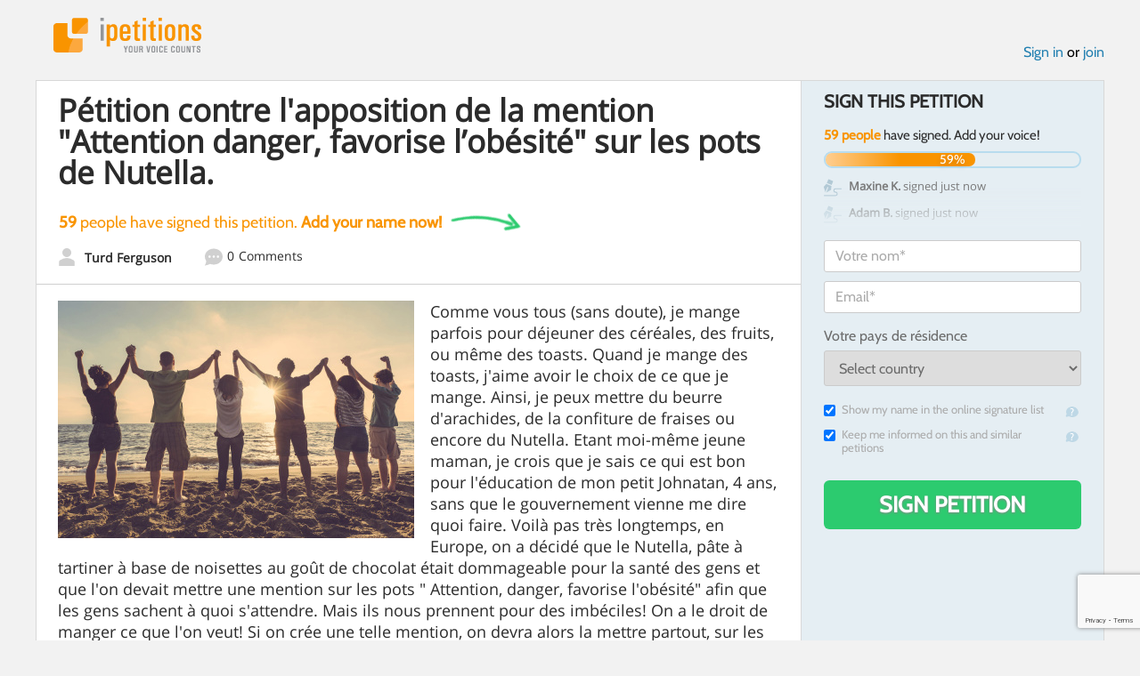

--- FILE ---
content_type: text/html; charset=utf-8
request_url: https://www.google.com/recaptcha/api2/anchor?ar=1&k=6LcFiWspAAAAAC7kwjTJ-C25bnrLYUjPVW3kG27E&co=aHR0cHM6Ly93d3cuaXBldGl0aW9ucy5jb206NDQz&hl=en&v=9TiwnJFHeuIw_s0wSd3fiKfN&size=invisible&anchor-ms=20000&execute-ms=30000&cb=wnm8qwraop00
body_size: 48154
content:
<!DOCTYPE HTML><html dir="ltr" lang="en"><head><meta http-equiv="Content-Type" content="text/html; charset=UTF-8">
<meta http-equiv="X-UA-Compatible" content="IE=edge">
<title>reCAPTCHA</title>
<style type="text/css">
/* cyrillic-ext */
@font-face {
  font-family: 'Roboto';
  font-style: normal;
  font-weight: 400;
  font-stretch: 100%;
  src: url(//fonts.gstatic.com/s/roboto/v48/KFO7CnqEu92Fr1ME7kSn66aGLdTylUAMa3GUBHMdazTgWw.woff2) format('woff2');
  unicode-range: U+0460-052F, U+1C80-1C8A, U+20B4, U+2DE0-2DFF, U+A640-A69F, U+FE2E-FE2F;
}
/* cyrillic */
@font-face {
  font-family: 'Roboto';
  font-style: normal;
  font-weight: 400;
  font-stretch: 100%;
  src: url(//fonts.gstatic.com/s/roboto/v48/KFO7CnqEu92Fr1ME7kSn66aGLdTylUAMa3iUBHMdazTgWw.woff2) format('woff2');
  unicode-range: U+0301, U+0400-045F, U+0490-0491, U+04B0-04B1, U+2116;
}
/* greek-ext */
@font-face {
  font-family: 'Roboto';
  font-style: normal;
  font-weight: 400;
  font-stretch: 100%;
  src: url(//fonts.gstatic.com/s/roboto/v48/KFO7CnqEu92Fr1ME7kSn66aGLdTylUAMa3CUBHMdazTgWw.woff2) format('woff2');
  unicode-range: U+1F00-1FFF;
}
/* greek */
@font-face {
  font-family: 'Roboto';
  font-style: normal;
  font-weight: 400;
  font-stretch: 100%;
  src: url(//fonts.gstatic.com/s/roboto/v48/KFO7CnqEu92Fr1ME7kSn66aGLdTylUAMa3-UBHMdazTgWw.woff2) format('woff2');
  unicode-range: U+0370-0377, U+037A-037F, U+0384-038A, U+038C, U+038E-03A1, U+03A3-03FF;
}
/* math */
@font-face {
  font-family: 'Roboto';
  font-style: normal;
  font-weight: 400;
  font-stretch: 100%;
  src: url(//fonts.gstatic.com/s/roboto/v48/KFO7CnqEu92Fr1ME7kSn66aGLdTylUAMawCUBHMdazTgWw.woff2) format('woff2');
  unicode-range: U+0302-0303, U+0305, U+0307-0308, U+0310, U+0312, U+0315, U+031A, U+0326-0327, U+032C, U+032F-0330, U+0332-0333, U+0338, U+033A, U+0346, U+034D, U+0391-03A1, U+03A3-03A9, U+03B1-03C9, U+03D1, U+03D5-03D6, U+03F0-03F1, U+03F4-03F5, U+2016-2017, U+2034-2038, U+203C, U+2040, U+2043, U+2047, U+2050, U+2057, U+205F, U+2070-2071, U+2074-208E, U+2090-209C, U+20D0-20DC, U+20E1, U+20E5-20EF, U+2100-2112, U+2114-2115, U+2117-2121, U+2123-214F, U+2190, U+2192, U+2194-21AE, U+21B0-21E5, U+21F1-21F2, U+21F4-2211, U+2213-2214, U+2216-22FF, U+2308-230B, U+2310, U+2319, U+231C-2321, U+2336-237A, U+237C, U+2395, U+239B-23B7, U+23D0, U+23DC-23E1, U+2474-2475, U+25AF, U+25B3, U+25B7, U+25BD, U+25C1, U+25CA, U+25CC, U+25FB, U+266D-266F, U+27C0-27FF, U+2900-2AFF, U+2B0E-2B11, U+2B30-2B4C, U+2BFE, U+3030, U+FF5B, U+FF5D, U+1D400-1D7FF, U+1EE00-1EEFF;
}
/* symbols */
@font-face {
  font-family: 'Roboto';
  font-style: normal;
  font-weight: 400;
  font-stretch: 100%;
  src: url(//fonts.gstatic.com/s/roboto/v48/KFO7CnqEu92Fr1ME7kSn66aGLdTylUAMaxKUBHMdazTgWw.woff2) format('woff2');
  unicode-range: U+0001-000C, U+000E-001F, U+007F-009F, U+20DD-20E0, U+20E2-20E4, U+2150-218F, U+2190, U+2192, U+2194-2199, U+21AF, U+21E6-21F0, U+21F3, U+2218-2219, U+2299, U+22C4-22C6, U+2300-243F, U+2440-244A, U+2460-24FF, U+25A0-27BF, U+2800-28FF, U+2921-2922, U+2981, U+29BF, U+29EB, U+2B00-2BFF, U+4DC0-4DFF, U+FFF9-FFFB, U+10140-1018E, U+10190-1019C, U+101A0, U+101D0-101FD, U+102E0-102FB, U+10E60-10E7E, U+1D2C0-1D2D3, U+1D2E0-1D37F, U+1F000-1F0FF, U+1F100-1F1AD, U+1F1E6-1F1FF, U+1F30D-1F30F, U+1F315, U+1F31C, U+1F31E, U+1F320-1F32C, U+1F336, U+1F378, U+1F37D, U+1F382, U+1F393-1F39F, U+1F3A7-1F3A8, U+1F3AC-1F3AF, U+1F3C2, U+1F3C4-1F3C6, U+1F3CA-1F3CE, U+1F3D4-1F3E0, U+1F3ED, U+1F3F1-1F3F3, U+1F3F5-1F3F7, U+1F408, U+1F415, U+1F41F, U+1F426, U+1F43F, U+1F441-1F442, U+1F444, U+1F446-1F449, U+1F44C-1F44E, U+1F453, U+1F46A, U+1F47D, U+1F4A3, U+1F4B0, U+1F4B3, U+1F4B9, U+1F4BB, U+1F4BF, U+1F4C8-1F4CB, U+1F4D6, U+1F4DA, U+1F4DF, U+1F4E3-1F4E6, U+1F4EA-1F4ED, U+1F4F7, U+1F4F9-1F4FB, U+1F4FD-1F4FE, U+1F503, U+1F507-1F50B, U+1F50D, U+1F512-1F513, U+1F53E-1F54A, U+1F54F-1F5FA, U+1F610, U+1F650-1F67F, U+1F687, U+1F68D, U+1F691, U+1F694, U+1F698, U+1F6AD, U+1F6B2, U+1F6B9-1F6BA, U+1F6BC, U+1F6C6-1F6CF, U+1F6D3-1F6D7, U+1F6E0-1F6EA, U+1F6F0-1F6F3, U+1F6F7-1F6FC, U+1F700-1F7FF, U+1F800-1F80B, U+1F810-1F847, U+1F850-1F859, U+1F860-1F887, U+1F890-1F8AD, U+1F8B0-1F8BB, U+1F8C0-1F8C1, U+1F900-1F90B, U+1F93B, U+1F946, U+1F984, U+1F996, U+1F9E9, U+1FA00-1FA6F, U+1FA70-1FA7C, U+1FA80-1FA89, U+1FA8F-1FAC6, U+1FACE-1FADC, U+1FADF-1FAE9, U+1FAF0-1FAF8, U+1FB00-1FBFF;
}
/* vietnamese */
@font-face {
  font-family: 'Roboto';
  font-style: normal;
  font-weight: 400;
  font-stretch: 100%;
  src: url(//fonts.gstatic.com/s/roboto/v48/KFO7CnqEu92Fr1ME7kSn66aGLdTylUAMa3OUBHMdazTgWw.woff2) format('woff2');
  unicode-range: U+0102-0103, U+0110-0111, U+0128-0129, U+0168-0169, U+01A0-01A1, U+01AF-01B0, U+0300-0301, U+0303-0304, U+0308-0309, U+0323, U+0329, U+1EA0-1EF9, U+20AB;
}
/* latin-ext */
@font-face {
  font-family: 'Roboto';
  font-style: normal;
  font-weight: 400;
  font-stretch: 100%;
  src: url(//fonts.gstatic.com/s/roboto/v48/KFO7CnqEu92Fr1ME7kSn66aGLdTylUAMa3KUBHMdazTgWw.woff2) format('woff2');
  unicode-range: U+0100-02BA, U+02BD-02C5, U+02C7-02CC, U+02CE-02D7, U+02DD-02FF, U+0304, U+0308, U+0329, U+1D00-1DBF, U+1E00-1E9F, U+1EF2-1EFF, U+2020, U+20A0-20AB, U+20AD-20C0, U+2113, U+2C60-2C7F, U+A720-A7FF;
}
/* latin */
@font-face {
  font-family: 'Roboto';
  font-style: normal;
  font-weight: 400;
  font-stretch: 100%;
  src: url(//fonts.gstatic.com/s/roboto/v48/KFO7CnqEu92Fr1ME7kSn66aGLdTylUAMa3yUBHMdazQ.woff2) format('woff2');
  unicode-range: U+0000-00FF, U+0131, U+0152-0153, U+02BB-02BC, U+02C6, U+02DA, U+02DC, U+0304, U+0308, U+0329, U+2000-206F, U+20AC, U+2122, U+2191, U+2193, U+2212, U+2215, U+FEFF, U+FFFD;
}
/* cyrillic-ext */
@font-face {
  font-family: 'Roboto';
  font-style: normal;
  font-weight: 500;
  font-stretch: 100%;
  src: url(//fonts.gstatic.com/s/roboto/v48/KFO7CnqEu92Fr1ME7kSn66aGLdTylUAMa3GUBHMdazTgWw.woff2) format('woff2');
  unicode-range: U+0460-052F, U+1C80-1C8A, U+20B4, U+2DE0-2DFF, U+A640-A69F, U+FE2E-FE2F;
}
/* cyrillic */
@font-face {
  font-family: 'Roboto';
  font-style: normal;
  font-weight: 500;
  font-stretch: 100%;
  src: url(//fonts.gstatic.com/s/roboto/v48/KFO7CnqEu92Fr1ME7kSn66aGLdTylUAMa3iUBHMdazTgWw.woff2) format('woff2');
  unicode-range: U+0301, U+0400-045F, U+0490-0491, U+04B0-04B1, U+2116;
}
/* greek-ext */
@font-face {
  font-family: 'Roboto';
  font-style: normal;
  font-weight: 500;
  font-stretch: 100%;
  src: url(//fonts.gstatic.com/s/roboto/v48/KFO7CnqEu92Fr1ME7kSn66aGLdTylUAMa3CUBHMdazTgWw.woff2) format('woff2');
  unicode-range: U+1F00-1FFF;
}
/* greek */
@font-face {
  font-family: 'Roboto';
  font-style: normal;
  font-weight: 500;
  font-stretch: 100%;
  src: url(//fonts.gstatic.com/s/roboto/v48/KFO7CnqEu92Fr1ME7kSn66aGLdTylUAMa3-UBHMdazTgWw.woff2) format('woff2');
  unicode-range: U+0370-0377, U+037A-037F, U+0384-038A, U+038C, U+038E-03A1, U+03A3-03FF;
}
/* math */
@font-face {
  font-family: 'Roboto';
  font-style: normal;
  font-weight: 500;
  font-stretch: 100%;
  src: url(//fonts.gstatic.com/s/roboto/v48/KFO7CnqEu92Fr1ME7kSn66aGLdTylUAMawCUBHMdazTgWw.woff2) format('woff2');
  unicode-range: U+0302-0303, U+0305, U+0307-0308, U+0310, U+0312, U+0315, U+031A, U+0326-0327, U+032C, U+032F-0330, U+0332-0333, U+0338, U+033A, U+0346, U+034D, U+0391-03A1, U+03A3-03A9, U+03B1-03C9, U+03D1, U+03D5-03D6, U+03F0-03F1, U+03F4-03F5, U+2016-2017, U+2034-2038, U+203C, U+2040, U+2043, U+2047, U+2050, U+2057, U+205F, U+2070-2071, U+2074-208E, U+2090-209C, U+20D0-20DC, U+20E1, U+20E5-20EF, U+2100-2112, U+2114-2115, U+2117-2121, U+2123-214F, U+2190, U+2192, U+2194-21AE, U+21B0-21E5, U+21F1-21F2, U+21F4-2211, U+2213-2214, U+2216-22FF, U+2308-230B, U+2310, U+2319, U+231C-2321, U+2336-237A, U+237C, U+2395, U+239B-23B7, U+23D0, U+23DC-23E1, U+2474-2475, U+25AF, U+25B3, U+25B7, U+25BD, U+25C1, U+25CA, U+25CC, U+25FB, U+266D-266F, U+27C0-27FF, U+2900-2AFF, U+2B0E-2B11, U+2B30-2B4C, U+2BFE, U+3030, U+FF5B, U+FF5D, U+1D400-1D7FF, U+1EE00-1EEFF;
}
/* symbols */
@font-face {
  font-family: 'Roboto';
  font-style: normal;
  font-weight: 500;
  font-stretch: 100%;
  src: url(//fonts.gstatic.com/s/roboto/v48/KFO7CnqEu92Fr1ME7kSn66aGLdTylUAMaxKUBHMdazTgWw.woff2) format('woff2');
  unicode-range: U+0001-000C, U+000E-001F, U+007F-009F, U+20DD-20E0, U+20E2-20E4, U+2150-218F, U+2190, U+2192, U+2194-2199, U+21AF, U+21E6-21F0, U+21F3, U+2218-2219, U+2299, U+22C4-22C6, U+2300-243F, U+2440-244A, U+2460-24FF, U+25A0-27BF, U+2800-28FF, U+2921-2922, U+2981, U+29BF, U+29EB, U+2B00-2BFF, U+4DC0-4DFF, U+FFF9-FFFB, U+10140-1018E, U+10190-1019C, U+101A0, U+101D0-101FD, U+102E0-102FB, U+10E60-10E7E, U+1D2C0-1D2D3, U+1D2E0-1D37F, U+1F000-1F0FF, U+1F100-1F1AD, U+1F1E6-1F1FF, U+1F30D-1F30F, U+1F315, U+1F31C, U+1F31E, U+1F320-1F32C, U+1F336, U+1F378, U+1F37D, U+1F382, U+1F393-1F39F, U+1F3A7-1F3A8, U+1F3AC-1F3AF, U+1F3C2, U+1F3C4-1F3C6, U+1F3CA-1F3CE, U+1F3D4-1F3E0, U+1F3ED, U+1F3F1-1F3F3, U+1F3F5-1F3F7, U+1F408, U+1F415, U+1F41F, U+1F426, U+1F43F, U+1F441-1F442, U+1F444, U+1F446-1F449, U+1F44C-1F44E, U+1F453, U+1F46A, U+1F47D, U+1F4A3, U+1F4B0, U+1F4B3, U+1F4B9, U+1F4BB, U+1F4BF, U+1F4C8-1F4CB, U+1F4D6, U+1F4DA, U+1F4DF, U+1F4E3-1F4E6, U+1F4EA-1F4ED, U+1F4F7, U+1F4F9-1F4FB, U+1F4FD-1F4FE, U+1F503, U+1F507-1F50B, U+1F50D, U+1F512-1F513, U+1F53E-1F54A, U+1F54F-1F5FA, U+1F610, U+1F650-1F67F, U+1F687, U+1F68D, U+1F691, U+1F694, U+1F698, U+1F6AD, U+1F6B2, U+1F6B9-1F6BA, U+1F6BC, U+1F6C6-1F6CF, U+1F6D3-1F6D7, U+1F6E0-1F6EA, U+1F6F0-1F6F3, U+1F6F7-1F6FC, U+1F700-1F7FF, U+1F800-1F80B, U+1F810-1F847, U+1F850-1F859, U+1F860-1F887, U+1F890-1F8AD, U+1F8B0-1F8BB, U+1F8C0-1F8C1, U+1F900-1F90B, U+1F93B, U+1F946, U+1F984, U+1F996, U+1F9E9, U+1FA00-1FA6F, U+1FA70-1FA7C, U+1FA80-1FA89, U+1FA8F-1FAC6, U+1FACE-1FADC, U+1FADF-1FAE9, U+1FAF0-1FAF8, U+1FB00-1FBFF;
}
/* vietnamese */
@font-face {
  font-family: 'Roboto';
  font-style: normal;
  font-weight: 500;
  font-stretch: 100%;
  src: url(//fonts.gstatic.com/s/roboto/v48/KFO7CnqEu92Fr1ME7kSn66aGLdTylUAMa3OUBHMdazTgWw.woff2) format('woff2');
  unicode-range: U+0102-0103, U+0110-0111, U+0128-0129, U+0168-0169, U+01A0-01A1, U+01AF-01B0, U+0300-0301, U+0303-0304, U+0308-0309, U+0323, U+0329, U+1EA0-1EF9, U+20AB;
}
/* latin-ext */
@font-face {
  font-family: 'Roboto';
  font-style: normal;
  font-weight: 500;
  font-stretch: 100%;
  src: url(//fonts.gstatic.com/s/roboto/v48/KFO7CnqEu92Fr1ME7kSn66aGLdTylUAMa3KUBHMdazTgWw.woff2) format('woff2');
  unicode-range: U+0100-02BA, U+02BD-02C5, U+02C7-02CC, U+02CE-02D7, U+02DD-02FF, U+0304, U+0308, U+0329, U+1D00-1DBF, U+1E00-1E9F, U+1EF2-1EFF, U+2020, U+20A0-20AB, U+20AD-20C0, U+2113, U+2C60-2C7F, U+A720-A7FF;
}
/* latin */
@font-face {
  font-family: 'Roboto';
  font-style: normal;
  font-weight: 500;
  font-stretch: 100%;
  src: url(//fonts.gstatic.com/s/roboto/v48/KFO7CnqEu92Fr1ME7kSn66aGLdTylUAMa3yUBHMdazQ.woff2) format('woff2');
  unicode-range: U+0000-00FF, U+0131, U+0152-0153, U+02BB-02BC, U+02C6, U+02DA, U+02DC, U+0304, U+0308, U+0329, U+2000-206F, U+20AC, U+2122, U+2191, U+2193, U+2212, U+2215, U+FEFF, U+FFFD;
}
/* cyrillic-ext */
@font-face {
  font-family: 'Roboto';
  font-style: normal;
  font-weight: 900;
  font-stretch: 100%;
  src: url(//fonts.gstatic.com/s/roboto/v48/KFO7CnqEu92Fr1ME7kSn66aGLdTylUAMa3GUBHMdazTgWw.woff2) format('woff2');
  unicode-range: U+0460-052F, U+1C80-1C8A, U+20B4, U+2DE0-2DFF, U+A640-A69F, U+FE2E-FE2F;
}
/* cyrillic */
@font-face {
  font-family: 'Roboto';
  font-style: normal;
  font-weight: 900;
  font-stretch: 100%;
  src: url(//fonts.gstatic.com/s/roboto/v48/KFO7CnqEu92Fr1ME7kSn66aGLdTylUAMa3iUBHMdazTgWw.woff2) format('woff2');
  unicode-range: U+0301, U+0400-045F, U+0490-0491, U+04B0-04B1, U+2116;
}
/* greek-ext */
@font-face {
  font-family: 'Roboto';
  font-style: normal;
  font-weight: 900;
  font-stretch: 100%;
  src: url(//fonts.gstatic.com/s/roboto/v48/KFO7CnqEu92Fr1ME7kSn66aGLdTylUAMa3CUBHMdazTgWw.woff2) format('woff2');
  unicode-range: U+1F00-1FFF;
}
/* greek */
@font-face {
  font-family: 'Roboto';
  font-style: normal;
  font-weight: 900;
  font-stretch: 100%;
  src: url(//fonts.gstatic.com/s/roboto/v48/KFO7CnqEu92Fr1ME7kSn66aGLdTylUAMa3-UBHMdazTgWw.woff2) format('woff2');
  unicode-range: U+0370-0377, U+037A-037F, U+0384-038A, U+038C, U+038E-03A1, U+03A3-03FF;
}
/* math */
@font-face {
  font-family: 'Roboto';
  font-style: normal;
  font-weight: 900;
  font-stretch: 100%;
  src: url(//fonts.gstatic.com/s/roboto/v48/KFO7CnqEu92Fr1ME7kSn66aGLdTylUAMawCUBHMdazTgWw.woff2) format('woff2');
  unicode-range: U+0302-0303, U+0305, U+0307-0308, U+0310, U+0312, U+0315, U+031A, U+0326-0327, U+032C, U+032F-0330, U+0332-0333, U+0338, U+033A, U+0346, U+034D, U+0391-03A1, U+03A3-03A9, U+03B1-03C9, U+03D1, U+03D5-03D6, U+03F0-03F1, U+03F4-03F5, U+2016-2017, U+2034-2038, U+203C, U+2040, U+2043, U+2047, U+2050, U+2057, U+205F, U+2070-2071, U+2074-208E, U+2090-209C, U+20D0-20DC, U+20E1, U+20E5-20EF, U+2100-2112, U+2114-2115, U+2117-2121, U+2123-214F, U+2190, U+2192, U+2194-21AE, U+21B0-21E5, U+21F1-21F2, U+21F4-2211, U+2213-2214, U+2216-22FF, U+2308-230B, U+2310, U+2319, U+231C-2321, U+2336-237A, U+237C, U+2395, U+239B-23B7, U+23D0, U+23DC-23E1, U+2474-2475, U+25AF, U+25B3, U+25B7, U+25BD, U+25C1, U+25CA, U+25CC, U+25FB, U+266D-266F, U+27C0-27FF, U+2900-2AFF, U+2B0E-2B11, U+2B30-2B4C, U+2BFE, U+3030, U+FF5B, U+FF5D, U+1D400-1D7FF, U+1EE00-1EEFF;
}
/* symbols */
@font-face {
  font-family: 'Roboto';
  font-style: normal;
  font-weight: 900;
  font-stretch: 100%;
  src: url(//fonts.gstatic.com/s/roboto/v48/KFO7CnqEu92Fr1ME7kSn66aGLdTylUAMaxKUBHMdazTgWw.woff2) format('woff2');
  unicode-range: U+0001-000C, U+000E-001F, U+007F-009F, U+20DD-20E0, U+20E2-20E4, U+2150-218F, U+2190, U+2192, U+2194-2199, U+21AF, U+21E6-21F0, U+21F3, U+2218-2219, U+2299, U+22C4-22C6, U+2300-243F, U+2440-244A, U+2460-24FF, U+25A0-27BF, U+2800-28FF, U+2921-2922, U+2981, U+29BF, U+29EB, U+2B00-2BFF, U+4DC0-4DFF, U+FFF9-FFFB, U+10140-1018E, U+10190-1019C, U+101A0, U+101D0-101FD, U+102E0-102FB, U+10E60-10E7E, U+1D2C0-1D2D3, U+1D2E0-1D37F, U+1F000-1F0FF, U+1F100-1F1AD, U+1F1E6-1F1FF, U+1F30D-1F30F, U+1F315, U+1F31C, U+1F31E, U+1F320-1F32C, U+1F336, U+1F378, U+1F37D, U+1F382, U+1F393-1F39F, U+1F3A7-1F3A8, U+1F3AC-1F3AF, U+1F3C2, U+1F3C4-1F3C6, U+1F3CA-1F3CE, U+1F3D4-1F3E0, U+1F3ED, U+1F3F1-1F3F3, U+1F3F5-1F3F7, U+1F408, U+1F415, U+1F41F, U+1F426, U+1F43F, U+1F441-1F442, U+1F444, U+1F446-1F449, U+1F44C-1F44E, U+1F453, U+1F46A, U+1F47D, U+1F4A3, U+1F4B0, U+1F4B3, U+1F4B9, U+1F4BB, U+1F4BF, U+1F4C8-1F4CB, U+1F4D6, U+1F4DA, U+1F4DF, U+1F4E3-1F4E6, U+1F4EA-1F4ED, U+1F4F7, U+1F4F9-1F4FB, U+1F4FD-1F4FE, U+1F503, U+1F507-1F50B, U+1F50D, U+1F512-1F513, U+1F53E-1F54A, U+1F54F-1F5FA, U+1F610, U+1F650-1F67F, U+1F687, U+1F68D, U+1F691, U+1F694, U+1F698, U+1F6AD, U+1F6B2, U+1F6B9-1F6BA, U+1F6BC, U+1F6C6-1F6CF, U+1F6D3-1F6D7, U+1F6E0-1F6EA, U+1F6F0-1F6F3, U+1F6F7-1F6FC, U+1F700-1F7FF, U+1F800-1F80B, U+1F810-1F847, U+1F850-1F859, U+1F860-1F887, U+1F890-1F8AD, U+1F8B0-1F8BB, U+1F8C0-1F8C1, U+1F900-1F90B, U+1F93B, U+1F946, U+1F984, U+1F996, U+1F9E9, U+1FA00-1FA6F, U+1FA70-1FA7C, U+1FA80-1FA89, U+1FA8F-1FAC6, U+1FACE-1FADC, U+1FADF-1FAE9, U+1FAF0-1FAF8, U+1FB00-1FBFF;
}
/* vietnamese */
@font-face {
  font-family: 'Roboto';
  font-style: normal;
  font-weight: 900;
  font-stretch: 100%;
  src: url(//fonts.gstatic.com/s/roboto/v48/KFO7CnqEu92Fr1ME7kSn66aGLdTylUAMa3OUBHMdazTgWw.woff2) format('woff2');
  unicode-range: U+0102-0103, U+0110-0111, U+0128-0129, U+0168-0169, U+01A0-01A1, U+01AF-01B0, U+0300-0301, U+0303-0304, U+0308-0309, U+0323, U+0329, U+1EA0-1EF9, U+20AB;
}
/* latin-ext */
@font-face {
  font-family: 'Roboto';
  font-style: normal;
  font-weight: 900;
  font-stretch: 100%;
  src: url(//fonts.gstatic.com/s/roboto/v48/KFO7CnqEu92Fr1ME7kSn66aGLdTylUAMa3KUBHMdazTgWw.woff2) format('woff2');
  unicode-range: U+0100-02BA, U+02BD-02C5, U+02C7-02CC, U+02CE-02D7, U+02DD-02FF, U+0304, U+0308, U+0329, U+1D00-1DBF, U+1E00-1E9F, U+1EF2-1EFF, U+2020, U+20A0-20AB, U+20AD-20C0, U+2113, U+2C60-2C7F, U+A720-A7FF;
}
/* latin */
@font-face {
  font-family: 'Roboto';
  font-style: normal;
  font-weight: 900;
  font-stretch: 100%;
  src: url(//fonts.gstatic.com/s/roboto/v48/KFO7CnqEu92Fr1ME7kSn66aGLdTylUAMa3yUBHMdazQ.woff2) format('woff2');
  unicode-range: U+0000-00FF, U+0131, U+0152-0153, U+02BB-02BC, U+02C6, U+02DA, U+02DC, U+0304, U+0308, U+0329, U+2000-206F, U+20AC, U+2122, U+2191, U+2193, U+2212, U+2215, U+FEFF, U+FFFD;
}

</style>
<link rel="stylesheet" type="text/css" href="https://www.gstatic.com/recaptcha/releases/9TiwnJFHeuIw_s0wSd3fiKfN/styles__ltr.css">
<script nonce="Wc3LYNURyTbJtwed9aMCYw" type="text/javascript">window['__recaptcha_api'] = 'https://www.google.com/recaptcha/api2/';</script>
<script type="text/javascript" src="https://www.gstatic.com/recaptcha/releases/9TiwnJFHeuIw_s0wSd3fiKfN/recaptcha__en.js" nonce="Wc3LYNURyTbJtwed9aMCYw">
      
    </script></head>
<body><div id="rc-anchor-alert" class="rc-anchor-alert"></div>
<input type="hidden" id="recaptcha-token" value="[base64]">
<script type="text/javascript" nonce="Wc3LYNURyTbJtwed9aMCYw">
      recaptcha.anchor.Main.init("[\x22ainput\x22,[\x22bgdata\x22,\x22\x22,\[base64]/[base64]/[base64]/[base64]/[base64]/[base64]/[base64]/[base64]/[base64]/[base64]\\u003d\x22,\[base64]\\u003d\\u003d\x22,\x22w7nCkVTClEbDlsOSw7cWY8K3VMKeEm3CkTIRw5HCm8OYwr5jw6vDtsK6woDDvkIqNcOAwpvClcKow51CS8O4U03CssO+IxzDr8KWf8KDSUdwan1Aw54HY3pURsOZfsK/w4fCrsKVw5Y3T8KLQcKaEyJfG8Kmw4zDuVbDkUHCvn3CrmpgPcKwZsOew5Vzw40pwpFBICnCusKwaQfDpMKqasKuw4tlw7htOcKew4HCvsOowpzDigHDh8Kmw5LCscKNSH/CuEknasODwrTDsMKvwpBTCRg3LCbCqSlCwo3Ck0wRw4PCqsOhw4/CrMOYwqPDvVnDrsO2w4HDtHHCu1TCpMKTADVtwr9taWrCuMOuw6/[base64]/Dj1HCscKuwogQw712A8OOw5AsSGMmUyR1w5QydjPDjHAOw7zDoMKHcnIxYsKPB8K+Gjt/wrTCqWxrVBljNcKVwrnDlSo0wqJzw5B7FHnDokjCvcKpIMK+wpTDucOJwofDlcO7JgHCusKSXSrCjcOnwqlcwoTDo8K9woJwc8OXwp1AwogQwp3DnFonw7JmY8OVwpgFHsOrw6DCocO/w6IpwqjDq8OjQMKUw45swr3CtRApPcOVw6wcw73CpkXCp3nDpTgowqtfVFzCinrDjBYOwrLDucOPdgp2w4paJkvCo8Oxw4rCqA/[base64]/[base64]/UmDDgcOLKm5HUWESDMOSwrHDgEbCp8OVw43Dp2XDqcOEcgHDoRF0wqFpw5h6woHCjcKhwr4mMcKnZC/Cux/CqibCqBzCl2sxw5vDr8KCEQQrw4cZScOiwogPU8OUVllgEsOvacOtcMOGwqjCtHzChn0YMsOZODvCj8KGwrbDj09lwo55NcKhHMOpw4fDrSYjw5HDqHhyw7/[base64]/CqFR3wqXDicKzw6k1OXQnw6zCk1/DkcOTLUI+wrZhRsKew58Uwr1xw77DvlDDiEB+w4Mkw705w4zDnMKMwoXDv8KBw7YJZsKQw4nDn37CmcO/CATDpmnCn8O7QiLCn8O9OWLCqMKow4sVUCUYw7DDq243SsOiVsOHw5vDoT3CksKwQsOMwpTDuCMjAC/Cvy7DocOUwpFmw7vCksO6wr/DojLDn8KMw4bChx8pwr/[base64]/[base64]/CmsKPWcO3Ml7Ct8OgfMOGw5QbAXtFe8KWZMOpwqPCtMOwwqplScO2KsOUw6MQw5DDv8K3NnfDpx4WwohHCVNtw47CkiXCo8OpTV1Pwq0fBXTDqMOxwr/CpsO6wqrCmsKDwq3DsyxMwq/CgGzCmsKKwr8BBS3ChcOCwpHCj8K7wr5LwqXDgD4LDUbDqBfClFAbSlTDvycnwqfCphAGP8O8BjhhaMKAwo3DqsOdwrHDmx4RHMKeC8K5YMOSw6N0csKWOsK6w7nDjVjCkMKPwpNUwqfDsmMkCWLCrMOWwodiE3ghw5lkw4IkT8Kfw5XCkWILw7sbMQfDv8Khw7x/w7jDvsKDXsOlX3VhNjUjScOcwr7DlMKqbz5Kw5kzw6jDqcOyw6klw4/DpgNwwpLCvAHCqRbClcKIw7xXw6LCh8OKw6xbw5XDssKaw6/DkcOZEMOFD1fCrkwVwp7DhsKYwoMyw6PDnsO9w4R6GmXDocKvw7Evwrojwq/CqlAUw6wSwo/Cjh5CwqVGFnXCm8KKwoEkKG9Jwo/ClMO5CnZ3NsKYw7sFw4pOU1JGUMOjwoIrH2BMbTAQwr1wUcOow75Ow442w4HCr8KAw4d0J8Kcc2zDqMOsw5zCt8KRwoVgC8O3A8KLw4TCg0NTC8KRw4DDqsKowrE5wqbDmQo/[base64]/CgMOkYC4oF1jCkHHCt8KIwqNlUnlsw5PDqwEyfXfCr0PDmy5NeRzCn8Ogc8OESR1Fw5Q2DsOrwqBpY1psGsOvwovCncOOERp/wrnDocKhBA07dcK1VcO4dSfDjG80wrLCisKew5EACTDDoMKVAcKfG3DCsSDDh8K0egk+GQTDocKowpwzwqQmJsKNcsO6w7vCncO6Qk5IwrJFKcOICMKZw6vCpyRsN8KpwpdBMSokAMO1w67Cg2PDjMOnw6/[base64]/DjsKgw4gTF8OTMMOkwpTDtcODHsKVfQBNwogcZMOUVsKYw7/DtyBpwqpDFSJHwo/DocKzLsOjwpAswoPDrsK3wq/Cjj9kHcKFbsOTIhfDg2HCkMONw73Dk8O/wpHCi8O+OFQfwpFDYXdlVMO9IAXCrcO6VsK3T8KGw77CiXfDhwcRwql5w4ofwpTDuXtbKcORwrDDkGhGw6VqGMKfwp7Cn8OVw4p5EcKcOixiwofDmMKAGcKPacKdHcKCwq0qw7zDu2M/w7pyIEcrw5nDjsOfwr7CtFBGR8OEw6TDmcK9QMOvRMKTQjskw5xEw5jCgMKdw4rCtcOeFsOdwrtrwqpfRcOWwpbCpXdeaMOaEsK1wot4JCvDswjDmETDi27DhcKTw49Tw4/DhsOXw6hSOg3ChCbDlxdPw7wYNUvCiFfCm8KVw6FwQnIuw4jCv8KHw5rCtsKmMiwBw4ktwo4CIxVbOMKdRj7CrsOYw7XCpMOfwoTDlMOVw6nCvR/[base64]/McOKw7J4w5hDwqx2woBxIlXDhBXDmDrDsgVaw5PDmcKxQcOUw7XDvcKLw7jDnsK/wpvDp8KQw5TDsMOKPVJSMWJFwqLCjDpOa8KfGMOBMMK5wpcUw7/CvBR8wqtSw51dwpZLZGgxw6Y1UHgTCcKbOcOjI2ovw6nDscO3w7fDiDURfMOIfTvCtMORAMKXRg3Co8OWwp0JH8OCUMOww5ErY8KOasKww65uw7Rmwr7DtcOMw4XClznDm8KCw79VFMKXEMKNYcKTZ0PDi8ORExJsf1QPwpRZwp/[base64]/GsKAPcOAw5YBwrg0KW5HFhwlwpgWw6c9wqc5dwTDucKpasO+woxSwpHDisK8w4/[base64]/Cs8OpwoxPw5Ibw6vCiUctw4IQCnBmwrXDosODwqnCnmXDhzNJaMK3AMOLwonDpMOHw6QoA1VvZ0U9dMOCb8KuNcOQTnjCjsKMa8KaD8Kaw5zDswHCgRwbMUUYw77Dm8OVMyDCp8KiImLCm8K+QSXDvRDDk1PDqwHCoMKGw4YgwqDCvXtiNEPClcOAOMKLw69AaG/DkMK4Mhs6wp04DT4CGGVvw5DCoMOAwrJ4wqDCucOOH8OZKMK5MgvDs8K7IcOrNcOMw7xZXgHChcOkPsOXDsK6wo4QMWYnwqvCr3UpTsKPwozDmsKUw4l3w6PDgml7WD5lFMKKGsKtw58XwqBRY8KDbU4twqrCkmjDimLCpMK/w4rCiMKOwoMmw5VgFcKkw6nCl8K6BVrCtTFrwpXDk3llw5AxfsO3dMK8DCEvwoZzOMOKwqHCtsKsD8Oaf8Kuw7FgYVvCusOGIsKJfMKnMHsKwpAbw6wNc8Oowp/CncOawrlzIsKacygnw7QXw4fCqCzDvMK7w7oewqHCrsKxDMK/J8KyQgwUwooILBDDucKwLm53w5jClsKKLcOzAx7Cgy7CpyEnF8KzUsOFUsOkFcO3b8ONI8KIw53CiA/Dig/DgsOITVjCvH/ClcKxfcKow4LDjMKFw4pgw53Ci1skJyzCnMKPw5DDsSfDssKBw4wHMsOhHcO2W8KFw7piw7rDiWzDhQTCv3TDpg7DhRPDi8KjwqJsw5nCtsODwqF6wqdrwr8/wrQgw5XDqMK1XjrDoRzCnQ3DhcOmY8O5X8K1NsOeLcO6LcKFOCglQgPCuMKQFMOmwoEkHDIkC8OEwpxiDsK2PcKFPMKTwq3DpsOMw40we8OCPR7CjQXCpRLCsErDv3lTwq1RXFw2D8KswoLDrCTDkAIlw6HCkmvDgMOkTsKfwohXwo/DoMKfwqkKwr/ClcK/w6EEw5dswrvDusO1w6nCphHDgD/CrsO+bBrCksOZLMOuwonCnkfDlMKaw6JPa8Omw40zF8OhV8K4wo8aA8ORw7fDs8OaSSzCulvDuV92wolUU0lODB7Dq1/CncOtIwsSw44ewrEkw7XDgcKYw6FZDsKew5ZkwqEHwpzClyrDiGjCmMKdw73Dl3HCjsOXwpDCuQ3Cl8OjU8KaAA7ChjzDlVrDpMKTJHFtwq7DnMOqw4ZDTA1uwoHDlyfDmcKhXRvCu8Kcw4TCu8Kaw6TCnMKKw6gNwpvChRjCkDvCngXCrMK/OAvDh8K8BMOwSMOaPn9Qw7fDiG3DnQMPw6XCkMOSw4VML8KMeyptIMOrw548wp/CtMONAMKnUBJnwovCqn7DvHYRNx/DuMKCwottw7RRwrHDhlHCmsO/[base64]/CrMKnwq3DlwkeFlU3fcKSwq3CuzN6w6JES8Ksw70zZ8K/w6vCon1YwrFAwqplwq19w4zCiFnDk8KiDC/DuGPDrcOlS0zCosOsOQbCrMOXJEYIw4vDqyfDv8OwSMKEGx/CpcOVw77DsMKVwrHDoHEzSFJ3a8KXEHB3wrV8WsOEwpFLJ2khw6/DvREDBRZrw4rDrMOaNMOcw4tjw7N2w50/wp/CmFo+IRJ3Jy4wLnfCoMKpYwMVL3DDpnbDmjXDhcOVG39yNEILVsKcwo3DrAFWfDxiw4LDusOCbcO3w5gkbsOjeXoIOk/CjsKLJhbCuxJJScKOw7nCvMKwMsKzBcORAQ7DosKcwrPChz7DvEo8VsKvwovDvsOfw5htwp4Ew4fCoh7DiXJVJcORwovCucKZL1BdfsKow55/woHDlnXDuMKMYEccw5QfwqtMQcKOQCwrZ8OCccOaw6bCvT9wwrdWwo3Dg2Jdwqw4w77CpcKRZMKQw5TDum8/w5tlEm09w4HDicOkw7rDrsKiAE/Cu0XDjsKYfhkeClPDscKZCsOkWT96Gj9pJ23DlMKOOlcOUVx+woLCvTnDqcKKw5pzw4XCv0cZwqk7wqZJc0/[base64]/DrcOaw4HDgsKWwrNhwovDs8KlOMOhDcOtKDbDs8OzwoVswpYUw5QzaQfDuR3CtydQGcOmDnrDpMK7NcOdamnChMOPMsK5QB7DgsOEZgzDnArDvsO+MsKiJS3DuMOIZXEyKWpHcMOjEwYWw498VcKtw6Buw5/CuiZOwqjCpMKSw7bDksK2LcKEeBg0GRQLbXzDv8ObFxh0AMKVK1zCrsKIwqHDilAYwrzCtcOwbHIGw60ObsK3WcKqHQPCmcKgw70WFGjCmsKUK8KGwo4mw47DngbDpyTDlxt0w7gcwqbDp8OTwpINcyrDvcOqwrLDkhpdw5/[base64]/CvjbDuEbCjz1UwoMPMgMYFMOiVMOoJW5pHjkAL8O5wp/CjmvDjcOHw5PDjXPCqcK6wp9vLCXCqsOhJsO2aUJewop6wpHCq8OZw5PClsOuwqBjbMOuwqBEM8K5YlRbezPCsnXCqxDCrcKnwqLCqMKZwq3ClAMEHMOKRljDkcO5wq5sD0LDnFfDn3nDu8KIwqrDi8Oww5ZNLUnClg/DtB9hBMKNw7zDsTvCujvClFlHQcOmw6svOHoxP8KswoAJw6bCr8OXwoFxwrnDryg5wrrCuS/CvMKhwq9ZYE/CugzDv3/CszrDh8OiwrpRwrXDk09zLsOnZSvDokhoRlTDrjXDkcOwwr7CsMOAwpDDpALCv2QTQ8OIwpXCjsOscsK3w6Mzwr3DpcKYwrJmwpcTwrRkKsOiwoEResOEwowZw5tmQMK6w7lnwp/DoFREwrPDhMKoaynCpDtgFwPCn8OvQcOIw4fCr8OjwowfHVHDi8O4w4DCm8KMQ8K/CXjCm31Xw49xw47DjcKzwqLCpsKVBMOlwr13wpB9w5XCq8O4ehlkTn9Fw5VBwocZwqfCvMKDw5PDhF7DrnTDtMKYCg/CpcK4RcOKc8KoSMK8eAfDjMOfwpZ7woHDmmRxB3jCncKmw5RwDsKBcRbClhzDtiI5w4R7EQxNwrtpUsKTNybCgBHCq8K7w65jw4Jlw6PCuSbCqMK1wqNtw7VhwrZGw7otZn/DgcK6wo53WMKkGsOKw5pfVj8rMiQcXMOfw7Enwp7Chk47wpHDu2wFV8KHJcKvUMKBW8Kww61UOsO9w54EwrzDrz5mwoshE8KFwpkLISR0wplmKEDDsDVTw5pxdsOcwq/Cs8OFFW8Cw4xtEWXDvQ7CqsKiw7Aywopmw4/DnnbCmsOhwqHDhcOGIigNwqnDvF3CrMOURG7DqcKMO8OwwqvDhDzCjcO5FMO0HU/Dtm5AwoHDm8KjaMO+wovCmsO3w73DtTMHw6rDkz5RwpVowqxuwqTCm8O0IErCt016YzgUehsUNcORwp0TB8OKw5o4w67CuMKvJsOSw7FeNiMbw4h/Owlhw60eEMO0LikywpPDk8KYwqhpasK3fsO+w7jDncKLw7JTw7HDu8KeGsOhwr7DnUHCtxI/NsOdCTfCtVbCr2AFHWvCqsKZw7Ykw75PCcO/cRvDncO2w73Dt8OKeGzCs8O6wrhawqFSFWxqHsK+SAx6w7PCvMOxVSkpR2F5EMKWRMOTBQ7Csjk2W8K/[base64]/BsOdQMOcIsKRDcK0wqc0w5M6w54wwoVAHMK7YljCrMK2Oyg0aRkpU8OrWsOxQ8KWwppOaEDCkV7CkQzDssOMw5UnQTvDlMKLwrrCusOswrfCiMOPw59dVsKFMzJYwo7CrcOAbCfClHdIRcKpJWvDl8OVwqJ1EcKpwo05w4bDvMOVMhU/w6zCu8KnHh8owonDuSbDtxPDnMO/E8K0JTkgw7fDnQzDlibDth5ow4FTFsOgw6/[base64]/J8OUMsOHw5/[base64]/WsKUw7PDuT3Ci23Dty1WJMKPw6HCgsO4wqbCuMK5TcOFwpHDm3wnbBrClSLDiT9RA8OIw7bCpy7DtVY0CsOnwo9XwrksfifCslsbZsKywqTDmMOLw69EKMKfIsKBw7Zbw5p8wq/DvcOdw44heRHCpMKqwoRTwr8AP8K6JcK8w5/Dvgk+Y8OZJMKzw7PDgsOsay91w4vDjD/[base64]/OsKww656SEHDpMOMYkrDocKywpjDvsOnw4NGZcO7M8OXEcOZVGYCwogDPCnCg8KCw6YywoYTey8UwrjCvUjCncOgw6lMw7N8dsOtA8KRwq0Zw68JwpnDqE3DpsKuMgh8wr/DlEfCiUDCgHzDjHLDsUzCtsOJwpYEbcOdcyNpNcKMDMOBDDEGL0DCrHDDs8OOwoLDqXNLwrM1QXE/w5I2wo1+wr/DgEjDjE1Lw78tR3PCtcKbw4bCgcOQHXhiacK+MnguwodHZcKzCMOycsKMwqxiw4rDu8Kdw5dBw49rX8Kuw6rCm3zDsjhrw7XDgcOMZcK2wp9CJH/CtwXClMK/[base64]/[base64]/QMK2wrbDhh/Cgg/[base64]/CgcOVaRrDinFZVEPCkVxBwpY6MsKNaE/CiyxswpIpwozCnkLDqcKlw4wlw61rw65efzjDjsKVwogYW25lwrLClzfCq8ORJsOEf8OfwqDDk01+I1B/LwvDlVDDoh3CsEHDmVEwQz0/ZMKiAjPCnkDCqUbDlsKuw7PDhMOVK8KjwrE2PcKcN8OdwqDCj2bCkiFaMsKAwrAVDH0RRW4RYMKbTnPDi8OQw5ckwoVEwrtAAxnDiz/CicOCw7PCtUY8w6TCuHx1w6nDvxvDkw4OPRfDicKXw6DCncK3wqVyw5/DsRbChMK7wqrDqmnCjhXDtcOjQD1zAMOzwplfwpbDoEJIw5howp5ICMOuw4kbTibCtsKywqxowqMMOcO3EMKrw5Z6wrkFw5BHw6LCiTvDuMOOQVXDvTpWwqfDucOnw7RQIi/[base64]/Dh8OpVAAew6jCgsKsOGMtLsKTwrYLBxkhX8K4a1HCv2bCjDR/e0jDpXoSw7hNw7gxLBpTfhHDncKhw7ZzNsK7BCpwcMO+YmNcwrsMwpjDjFkBWnXDvhjDj8KFYsKFwrnCsVh1ZsOAwrEMTcKBRwTDo3EPIm5VP2HCj8KYw6vDocKaw4nDvcO3fsODAnsbw7/[base64]/[base64]/NzInw5pEBVHCpcKaEMKew6x1wrgMw68Dwp3DlcKUwojDn2YKP3bDjMOqwrLDrsOQwrjCthNpwpFNwoDCoCLCm8O6fsK+wr/DmsKBXcO3YngpAcOswq/DjCvDpsOPWcKQw7FYwpAJwpbDi8Oyw6/[base64]/[base64]/QVHCr8KIQWcdwqXClyLCr8ONIijDosKDK1Bkw4pcwo0BwqoEw4JJR8OtMmTDlcKyEsO5AWhuwpDDkyzCssOtw5ZYw5FYc8O/w7NNwqBewr7DmMOIwoQcK1dxw53DjMK7f8K1fTrCnCp5wqfCosKzw7Q7Cl1swp/DjMKtQDBGw7LDlMO8UMKrw6LDgCQnYn/CucKOU8Kiw6vCpz/CsMKlw6HCpMKKWHRHRMKkwogQwqTCkMKOwrHChS/[base64]/NCcZw47Cp8Krw7d2w6VlWzEdZcKEw7Yvw58nwp7CpB9Rwq/[base64]/DssKoR8KewoVCwo/Cs8OowpxAwqXCscOyMsKbw4M+QcK5Iwt6w7PCgcKOwo8uVlXCvkTCtQ4DfD1swpLCh8O+wq/CtcK1S8Kjw7DDuGs6HMKMwrZAwoLCrMK4CA3Cv8Kvw5bCoTIJw7XCtBZrw54lesKsw74uWcOaFcKRBMOqDsOyw53DsynCu8OFaE4pYUXDsMOSEcKUHFVmRR4WwpFawoZDKcOLwpolQS1RB8ONecO2w7vDgTvCsMOOwqvDqgrDiyzDuMK/[base64]/[base64]/DhsKYw6p7w7jDgMOYwrxZIsO2wqdhw6zDqMOQcnrCkjPDoMOpwrBndDTChMOmCwHDm8OAE8KEYzhOfcKhwovDgMKINF3Dj8OlwpQqZErDrMOoKiTCssK8cCvDscKEwr1kwp7DiX/[base64]/SyQpwpfDoMKlw73DmBdJSsKkwqROw7kYO8OLF8OXA8Kdw4QMcMOiC8K2U8OWwqvCpsK1RTsicThzEiNUwpJkwrzDtMKSZsKeYQ/[base64]/w7Blw4HCuk4DQCx5ccKicMKncnbDrcO5w4JwXz4ow7vDlsKzW8K/c1zCmMK4MHZ8wpVeT8KtAsONwpQvw5p4P8Olw6cqwr8jwpnCg8OILCxaCcKoX2rDvWPCgMKwwpNEwr1KwqMLw53Do8ORw4zClH/DpSbDlcO9YsK9Bxk8Y37DnQ3Dt8K5EnNIbG1lelTDtj4oekMvwoPCjMKNJsKXBQ4Mw4/DhHTDvDPCpsO9w5jCsBIpNcO1wrsQdcK2QBXCpArCr8KZwqBcwrvDrjPCgsKFXFEvwqzDncOAS8KSG8Oswr7DtVTCq0wHUU7CicKzwrvCucKKTHXDisObwqXCuV97SXDCk8OAIsK/P0/DjcOQJMOhDkTCjsOpBMKVJSfDgsKkPcOzw4E3w5V2wr7CrcOwN8KDw5cAw7ZlaVPCmsOKacKfwoDCkcOZwp9Bw4jCjMOGZxROwq7DiMO6wpl2wo3DusKuw6Uuwo7CtHzDs1pqKjsDw5Y+wp/Dn3vDhRTCsnhTSWA9JsOmNMO5wo/ChjXCtFDCvsO1IkR9WcORRAo/w4wOdGpCwqM4worCusK7w7jDtcOAcw9yw4zChMO/w6g6K8O8aFHCm8OXw40xwrANdmDDksOYKRFgCiLDp3PCogEyw5MswoUbZ8OdwoN8TcKWw7woS8O2w7c+JVMYFwxRwoTCmio3Vm3ChlATB8KXdDM3O2B3e1VVKMO0w77CgcKhw6l+w5Ecb8O8EcOgwrh5wp3Dm8O7dCw+Dw/Dr8Ouw65zU8O7wpvCh2BRw6nDpTXCmMKvBMKlw5tiJ1EddT55wqgfSQDDgsKlH8OETsOaZsKKwrrDpsO8VlULHC7CocOKVn7ChWPCnhEbw7gYI8OdwoQFw5vCtU0ywqHDpsKdw7cAPsKRwqXCglHDusO/w6tOGnYYwrDCjcK6wrrCtDkhBkw8DEDCmMKdwq7CoMO3wr1Vw7srw4rCqsOAw5pPdWPCuWbDpExiVFnDkcK2O8KQO2Buwq/DrnRhZATCksOjwpQ+OcOfUyZHZn5uwrpAwo7ChcOOw7jDiCcIw4nCiMOpw47Cr3YLbjRhwp/[base64]/[base64]/woBSXktIwo8/[base64]/CrMOMwr89IE5aTMO0w67CksOrMFMywpfCk8OJw6HCusKJwpw1GsOXQ8O1w4Eww4TDo0RTSCVJOcOZSnPCk8OZaWJQw4nCkMKLw7JmPDvDtzbDnMO9e8K+NAzClSpow74CKSDDgMO0VsK/N2JbO8K/FnIOwo4Uw4fDhMO7UhPCvShxw6XDqsKSwo0uwp/Di8O1wr/[base64]/ZElnw5FGS8KOwqsIwp3Djjw/CcO4JzlvdsObwoDDhgBEw5dpAlnDswjDhg/CiErDosKMasKVwqApVxRfw4M+w5QnwoEhalfCpsKbbijDkRhsF8KQw6nClxJ3clHDvwjCgMKkwqgEwpYgATRafcKiw4Z7w6tNwp57fydGV8KvwpgSw6TDpMOMcsOPdWkkVsOwJU4+WG/CksKOMcO0QsOIZcK1wr/Ck8KJwrJFw5wjw6PDlXNnWR10w4PDrMKyw6l+w5YFaVdxw7nDtF7Do8OMZnbCg8O1w53CuS/CsFzDhsKXM8KGYMOTQMKLwp1TwopYOhDCicOBWsOtCiZ6HMKeLsKJw73Cp8OLw7caf37CoMOlwrkrb8OPw7rDu3vDrVQ/woEHw5Q5woLCjUpdw5jDg3HDucOsH1cRLkRSw5LDiRttw6dBA38QZB0PwqlVw6bDsgTDtT/DkGVHw7lrwqsXw6YISsKuFRrDjh3Dr8Opw41CGlZuwoDCrzYJRMOmbcK/KcO0Px1yL8K3BS5xwrIPwoN4TcK/wp/ClcOBdMOVw6vCp1d0aQvCvXTDlcKJV2LCu8OxWQ13GsOtwoYtPnXDuVrCpDPDhsKPCiHDtMOQwqcjNRodFVPDuxvDisOgAC8Ww4tRIS/[base64]/DtMO3dxl/[base64]/CqcKgwpfDhcOVNMOPChkTwrdZE2nDs8ONwpQ6w5vDlXbDo2HClMOUecO4w5AAw5wIVmXCgHrDryhhYBrCg1/DucKtGDTDsUd9w4/[base64]/Ds1/Dt0nCssOsw6zDqmRrQMOsw4XCgMOdTcOpw7AgwqfDsMKKTMKsfcKMw5/Ds8OuEHQzwp4iDcKHE8Ofw7fDusKBSR1NYcOXTcOUw4JSwq3DocO8P8KBc8KYHEvDocK0wq5Md8KEOiJ9OMOuw5x8wqUgZsOlBMO0wohrwqADw4HDjcO+QhvDn8OpwrkKczvDmsOZD8O5d0jDsGLChMOCRXAQE8KgNsK8AhkrZMOMOcOMSMOrH8OVCUw/[base64]/DgHjDvsOYwrI6w57Ckh/[base64]/f8OIFSR/LMKtwqtRR2DDvcOwfsOeDcOnfU7Dm8Oaw7DCr8OYdlvDjDJBw6oYw6nDk8Ksw7JQwqprw5DCicOmwp0Qw6Jlw6gFw6/Co8Kkw4TDgBDCp8O6JjHDjn/Cpl7DjifCksOcPMO1GcKIw6zCmcKaJTfCocOlw5gVfX3Dj8OXOcKINcO/IcOwKmzCsBXDuSnDnjRCHntGZUIBwq0MwpnCpFXDhcK9SzANNwPChMKHw65lwoRrFF3CjsOLwrHDpcOAw5vDlCLDgcODw40iw6fDvcKwwro1BB7Dq8OXX8KcBsO+VsKZHsOvRcKMcxpZVRrCi2XCpcOvVUbChsKmw6nCnMOdw7vCoRvCvyUew6/[base64]/[base64]/[base64]/woLCoEo9TC/Cl8KywqjDmsOlw7rDqwY3BUomw6krw4rCkxN0K1PCjHvDm8Oyw5jDlzzCsMOzCUbCsMKoRgnDq8O8w5FXVsO0wq3ChWPCosKiKcKkJsKKwrnDpRLDjsK/UMOzwq/DnitWwpN3YsO1w4jDl1Q9w4Egwq7CsxnDpn0Nwp3CjlPDjl0pHMOwYjbCinV8GcKxEXAjHcKAEsKtbQrCjiDDrMOTX0l1w7dfwrQgJMKnw4/[base64]/[base64]/DksK6w4FSamvCoSbCpsOMw5RKw6jCh3TCm8OGwq3CiiJAfcKkwoB/wrY6w7tqf3fDqnJTURzCs8OFwo/CuWBKwogYw4kMwonCusOhecKtbSDDhcOow6vCjMO5G8KHNBjDgw0bO8KlDClAw4vDmw/DgMOzwqo9OAQbwpc7w5LChcKDwo3DjcKUwq4hfsOQw5J0wqzDq8OrGsKhwqEHUVfCgBzCqsOkwqLDryQCwrJzd8OVwofDkMOtccOEw5R7w63CiVk1NSQNDFhuP2HClMO9wp56aFHDkcOLGADCu3REwpLDmMKYw5rDi8KvGTl8IxR/P0xINHfDucOADlYFw4/DvVvDrMOCNXpRw7InwrRYwr3ChcOXw5hxTXF8IsObSgU3w40FU8KbDjzCtcOPw7ERwqPDp8Ojb8Onwr/CqVHDsVFLw5zCp8Oxw53CtA/Dm8Ofw4bDvsOuM8OqZcKtc8K4wr/DrsO7IcKWw5/DlMOYwrUkZBLDunDDoUBvw5VYDMOXw75LDMO1w6UHc8KFXMOEwrkew6hIehHDkMKWSzDCsirCoB7CrcKQAsOCwpg4worDqzdUET8rwp5Fwo4sRMO1YW/[base64]/ClWxDw7HDiDUNIAXCpSU9woAaw6/DiDBjwrQRNS3DjMK6wrzCuSnDvMONwrxbVsKHaMKpNDsOwqDDnADCj8KaQjhoRD8+ajrDnD8nWVonw5QRbDEpVcKbwrUVwqzCn8O/w5TDhMOMLSEowq7CvsOhHRQ5w7XCgFc1JMOTNnZlbQzDm8Ouwq3CocKORsOYF2Mfw4VWUjXDn8OeAWnDtcOyP8KvazLCpsKRKw8vHcO/fErClcOPTMK9wo3CqgVgwq3CoEUjJcOJGsONaV5pwpzCjTBRw51bFxocIGcAPMOWcAAUw7URw6vCgRMzTyTCtzzCtMKXUnYvw4BcwoR6K8OGD0hyw7TCiMK/wr8zwojDpyDDk8KwARwbCDJMw41gfsOiw53CiR1iw4jCtSoneCLCgsOCw5rCrMK1wqRKwrfDpgNMwoDCvsOoR8Kjwpwxw4/[base64]/[base64]/[base64]/Dk2AMKXMFw4HCrcKVw6VmwqrDucOWdjzCqBvCjMKKP8Ozw73CmELCssO4VsOjJMOLA1BUw7wtasKoFMO3H8Kcw6zDqg3DpcKHw5QaKMOxJhnDoVFewpgZVMOCHTUYcsKKwqwAS17CvzXDsGXCuVLCu0h5w7EBw7vDrBrDm39Ww7JQw4PClEjDt8OlVgLDn1/Cg8KEwonDpsOKTG3DsMKlw4sbwrDDncO4w5nCuTJmHRMkwoh/[base64]/EyI9WA7Dgy8Mw4pAJsOpw7HDhhxewqY2woHCiw7Crl7ChnrDiMKNw55IZsKpQ8Kmw4Itw4HDkQHCtcOPw4LDl8KHVcK5QMOeYG0RwrrDqTPCgALCkG8hw6gEwrvCkcOHw5lkPcKvAcObw63DqMKJaMKPwrfCiR/CiQ7CoRnCq0Bvw4N3fcKTw79HFVRuwpXDo19HdyTDmH/[base64]/DiT54w4nDuirCnsKkwoTDg2jCjcKow6w5w5c4woAYwq7CjMO/wovDoyFkTyFPR0QwwrTDkcKgw7DCmcKWw67DiWLCnws7TgBocMKwf3rDiQYOw7fCksKbe8KcwoJSHcOSw7TCi8KHw5Iuw6jDmcO3w4nDncKXVcKDPWfDnMKWw5LDp2DDqi7Ds8Oow6HDthsOwoMYw4wawrjClMOMJyZDThzDisKpNC/DgMKPw6fDgH4cw5fDklnDrcK5w6vCq1DCqmoUPG51wqzDrWHDuFZ4B8KOwpw3OS/DswULU8OIwp3DmFN1w57Ck8OHYw/Ck3TDosKLTcOvPXjDjMOfQiEDRjMicnR6wp7Cig3CjxdgwqnCp3fDkBt0G8K+w7vDqWXDmCcvw7XDjMKDJRfCgcKlZsOuGQwfQz/DsD1ZwocdwrTDuVnDsmwPwpfDtMKwQcKtN8K1w5nDhMKlw7teDsOXCsKLFG7CoSjDmlxwICfCqcO5wqE1cFBWwrrDq30UciLDnntbMcKoUFwHw4XCtzTDpn4dw60rwoMUPG7DjsKBP0kTNDpdw7fCvRNswrLDu8K4QD7CjMKMw6jDi0rDiW/Cs8KvwrvChMKWw7EYdcKnwo/Ci13CpXTCq3HCjQdhwpY2w7/[base64]/CpG7Cjh3CtWvCpcKEPcK8NsOXUF7DvR7DrQnDgcOLwpbCpcKFwro4dcO8w7xpFxrDonXCqX/[base64]/[base64]/KQMBwpNpP2Q4w7bDtFHDqsOFDMKEOMO8AHUwXhdyw5XCkcOxwppPXcOjwqcww5kSw6TCn8OZES9sL0HCmcOkw57CjnLDh8OeUsKDPsO/WxHClMKrPMOfFsOaHlnDtj46M3DCtMOAE8KBw7PDmcO8DMKTw5VKw4YSwqfDkSB1fCfDhVnCujBlK8O0e8KjVcOLLcKeLcKjwpMIw5nDmyTCvsO/W8OXwpbDo27Cg8OKw44IYVgNwpoBw5/CplrCnk/DmTsEEcOOH8OlwpJeAcO/[base64]/DgETDg8O0EcOlLEw4Mj3DocKUw5d8HgTCqMOowrbDkcKlw4E6aMK2wp0VaMKuKMKDZcO6w7jDrsK/LWvCkxxTC2VHwrQ5TcOvAyV3RsOpwr7CtMKBwp1TNsOIw5nDoCcNwpXDuMOdw4rCu8Kuw7NWw6bCjVrCuUc\\u003d\x22],null,[\x22conf\x22,null,\x226LcFiWspAAAAAC7kwjTJ-C25bnrLYUjPVW3kG27E\x22,0,null,null,null,1,[21,125,63,73,95,87,41,43,42,83,102,105,109,121],[-3059940,893],0,null,null,null,null,0,null,0,null,700,1,null,0,\x22CvYBEg8I8ajhFRgAOgZUOU5CNWISDwjmjuIVGAA6BlFCb29IYxIPCPeI5jcYADoGb2lsZURkEg8I8M3jFRgBOgZmSVZJaGISDwjiyqA3GAE6BmdMTkNIYxIPCN6/tzcYADoGZWF6dTZkEg8I2NKBMhgAOgZBcTc3dmYSDgi45ZQyGAE6BVFCT0QwEg8I0tuVNxgAOgZmZmFXQWUSDwiV2JQyGAA6BlBxNjBuZBIPCMXziDcYADoGYVhvaWFjEg8IjcqGMhgBOgZPd040dGYSDgiK/Yg3GAA6BU1mSUk0GhkIAxIVHRTwl+M3Dv++pQYZxJ0JGZzijAIZ\x22,0,0,null,null,1,null,0,0],\x22https://www.ipetitions.com:443\x22,null,[3,1,1],null,null,null,1,3600,[\x22https://www.google.com/intl/en/policies/privacy/\x22,\x22https://www.google.com/intl/en/policies/terms/\x22],\x222XjxZ5GgzGdr3R+o72S5TF8EkJliKyjHnVxaSiyxMR0\\u003d\x22,1,0,null,1,1768435913309,0,1,[92,93,117,215,218],null,[102,7],\x22RC-hS-UET0k_eEXiA\x22,null,null,null,null,null,\x220dAFcWeA5U5UYG-LWwKKKDgSNvy73gWr5ACdFMGD6NqojaAdGwUcSKm95nJwt1NkLCxo5CiXdUacmiEHuHzk6OML7Lc8mOZBQ3sA\x22,1768518713389]");
    </script></body></html>